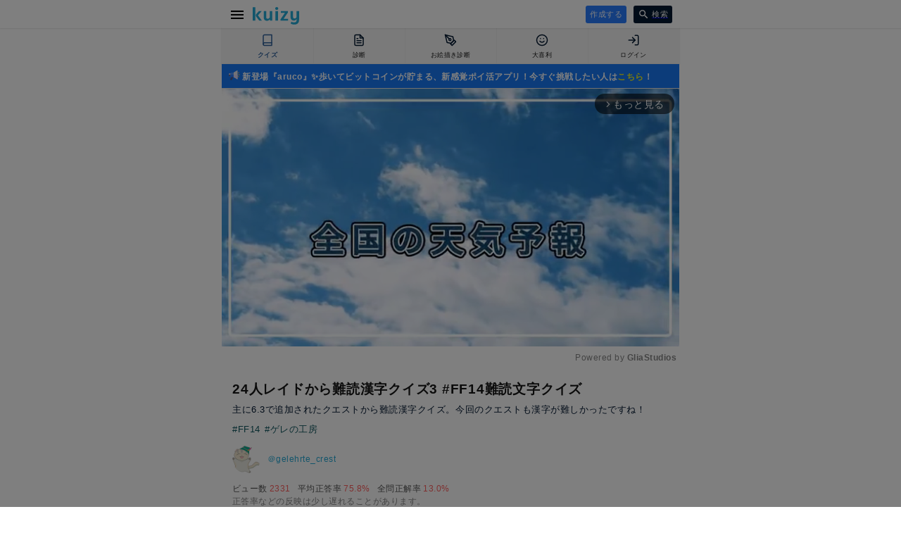

--- FILE ---
content_type: text/html; charset=utf-8
request_url: https://kuizy.net/quiz/259185
body_size: 16898
content:
<!DOCTYPE html>
<html lang="ja">
<head>
  <meta charset="UTF-8">

  <script data-ad-client="ca-pub-3379985137659977" async src="https://pagead2.googlesyndication.com/pagead/js/adsbygoogle.js"></script>

  <script async src="https://securepubads.g.doubleclick.net/tag/js/gpt.js"></script>
  <script>
    window.googletag = window.googletag || {cmd: []};
    googletag.cmd.push(function() {
      googletag.defineSlot('/9176203/1688869', [[300, 250], [336, 280]], 'div-gpt-ad-1581646702553-0').defineSizeMapping(googletag.sizeMapping().addSize([360, 0], [336, 280]).addSize([320, 0], [300, 250]).build()).addService(googletag.pubads());
      googletag.defineSlot('/9176203/1688870', [[320, 50], [320, 100]], 'div-gpt-ad-1581646740563-0').addService(googletag.pubads());
      googletag.defineSlot('/9176203/1688871', [[320, 50], [320, 100]], 'div-gpt-ad-1581646782375-0').addService(googletag.pubads());
      googletag.defineSlot('/9176203/1688872', [[320, 100], [320, 50]], 'div-gpt-ad-1581646818348-0').addService(googletag.pubads());
      googletag.defineSlot('/9176203/1688873', [[320, 100], [320, 50]], 'div-gpt-ad-1581646859416-0').addService(googletag.pubads());
      googletag.defineSlot('/9176203/1688874', [[336, 280], [300, 250]], 'div-gpt-ad-1581646899435-0').defineSizeMapping(googletag.sizeMapping().addSize([360, 0], [336, 280]).addSize([320, 0], [300, 250]).build()).addService(googletag.pubads());
      googletag.defineSlot('/9176203/1688875', [[336, 280], [300, 250]], 'div-gpt-ad-1581646935003-0').defineSizeMapping(googletag.sizeMapping().addSize([360, 0], [336, 280]).addSize([320, 0], [300, 250]).build()).addService(googletag.pubads());
      googletag.pubads().enableSingleRequest();
      googletag.pubads().collapseEmptyDivs();
      googletag.enableServices();
    });
  </script>
  
  
    
<script src="https://works.gsspcln.jp/w/ad_format/deliveryRestrict.js"></script>
<script>
  (function (window, document) {
    var SS_NAME_FLAG = "instFlag";
    var RESTRICT_PAGE = [
      "/",
      "/create",
      "/edit",
      "/prepare",
    ];
    var referrer = document.referrer;
    var isRestrictPage = RESTRICT_PAGE.indexOf(location.pathname) >= 0;
    var isReferrerSameHost = referrer.indexOf(location.host) >= 0;
    var customKeyValue = function () {
      var KEY_VALUE_FIRST_DISPLAY_ADSOURSE = "true";
      var KEY_VALUE_NOT_FIRST_DISPLAY_ADSOURSE = "";

      if (isReferrerSameHost) {
        return KEY_VALUE_NOT_FIRST_DISPLAY_ADSOURSE;
      } else {
        return KEY_VALUE_FIRST_DISPLAY_ADSOURSE;
      }
    };

    function isInterstitialRestricted() {
      return window.isAdxInstJustShown() || isRestrictPage;
    }

    window.addEventListener("DOMContentLoaded", function () {
      var searchBtn = document.querySelector(".search-container > form button");
      if (searchBtn) {
        searchBtn.addEventListener("click", function () {
          sessionStorage.setItem(SS_NAME_FLAG, true);
        });
      }
    }, false);
    
    var hasSearchInstJustShown = sessionStorage.getItem(SS_NAME_FLAG);
    if ((window.isAdxInstJustShown && window.isAdxInstJustShown()) || hasSearchInstJustShown) {
      if (hasSearchInstJustShown) sessionStorage.removeItem(SS_NAME_FLAG);
      return;
    }
    if (!isInterstitialRestricted()) {
      window.geparams = {
        custom: {
          firstDisplayDeliveryAdsourse: customKeyValue(),
        }
      };
      showGnInst();
    }

    function showGnInst() {
      if (window.isMobile()) {
        document.write('<script type="text/javascript" src="https://js.gsspcln.jp/t/480/222/a1480222.js"></sc'+'ript>');
      } else {
        document.write('<script type="text/javascript" src="https://js.gsspcln.jp/t/503/844/a1503844.js"></sc'+'ript>');
      }
    }
  })(window, document);
</script>


  

  <meta name="viewport" content="width=device-width,initial-scale=1,maximum-scale=1,user-scalable=0">
  <meta http-equiv="X-UA-Compatible" content="ie=edge">
  <meta name="format-detection" content="telephone=no">

  <meta name="twitter:site" content="@kuizy_net" />
  <meta property="fb:app_id" content="246109506108774" />

  <meta name="twitter:card" content="summary_large_image">

  <link rel="icon" href="https://w.kuizy.net/static/img/iconv2/favicon.ico">
<link rel="apple-touch-icon" sizes="57x57" href="https://w.kuizy.net/static/img/iconv2/apple-icon-57x57.png">
<link rel="apple-touch-icon" sizes="60x60" href="https://w.kuizy.net/static/img/iconv2/apple-icon-60x60.png">
<link rel="apple-touch-icon" sizes="72x72" href="https://w.kuizy.net/static/img/iconv2/apple-icon-72x72.png">
<link rel="apple-touch-icon" sizes="76x76" href="https://w.kuizy.net/static/img/iconv2/apple-icon-76x76.png">
<link rel="apple-touch-icon" sizes="114x114" href="https://w.kuizy.net/static/img/iconv2/apple-icon-114x114.png">
<link rel="apple-touch-icon" sizes="120x120" href="https://w.kuizy.net/static/img/iconv2/apple-icon-120x120.png">
<link rel="apple-touch-icon" sizes="144x144" href="https://w.kuizy.net/static/img/iconv2/apple-icon-144x144.png">
<link rel="apple-touch-icon" sizes="152x152" href="https://w.kuizy.net/static/img/iconv2/apple-icon-152x152.png">
<link rel="apple-touch-icon" sizes="180x180" href="https://w.kuizy.net/static/img/iconv2/apple-icon-180x180.png">
<link rel="icon" type="image/png" sizes="192x192"  href="https://w.kuizy.net/static/img/iconv2/android-icon-192x192.png">
<link rel="icon" type="image/png" sizes="32x32" href="https://w.kuizy.net/static/img/iconv2/favicon-32x32.png">
<link rel="icon" type="image/png" sizes="96x96" href="https://w.kuizy.net/static/img/iconv2/favicon-96x96.png">
<link rel="icon" type="image/png" sizes="16x16" href="https://w.kuizy.net/static/img/iconv2/favicon-16x16.png">
<meta name="theme-color" content="#ffffff">

  <link rel="stylesheet" href="//w.kuizy.net/static/css/base20230802.css" />

  <!-- Google tag (gtag.js) -->
  <script async src="https://www.googletagmanager.com/gtag/js?id=G-4W6PHHBVT1"></script>
  <script>
    window.dataLayer = window.dataLayer || [];
    function gtag(){dataLayer.push(arguments);}
    gtag('js', new Date());
    gtag('config', 'G-4W6PHHBVT1');
  </script>

  

<title>24人レイドから難読漢字クイズ3 #FF14難読文字クイズ #FF14 #ゲレの工房</title>
<meta name="title" content="24人レイドから難読漢字クイズ3 #FF14難読文字クイズ #FF14 #ゲレの工房" />
<meta property="og:title" content="24人レイドから難読漢字クイズ3 #FF14難読文字クイズ #FF14 #ゲレの工房" />
<meta name="twitter:title" content="24人レイドから難読漢字クイズ3 #FF14難読文字クイズ #FF14 #ゲレの工房" />
<meta name="twitter:description" content="主に6.3で追加されたクエストから難読漢字クイズ。今回のクエストも漢字が難しかったですね！" />
<meta name="description" content="主に6.3で追加されたクエストから難読漢字クイズ。今回のクエストも漢字が難しかったですね！" >
<meta property="og:type" content="article"/>
<meta property="og:description" content="主に6.3で追加されたクエストから難読漢字クイズ。今回のクエストも漢字が難しかったですね！" />
<meta property="og:url" content="https://kuizy.net/quiz/259185" />
<meta name="twitter:image" content="https://w.kuizy.net/image/84b554521192173ecee20e95d4df3650.jpg" />
<meta property="og:image" content="https://w.kuizy.net/image/84b554521192173ecee20e95d4df3650.jpg" />
<meta property="og:image:width" content="630" />
<meta property="og:image:height" content="327" />

<link rel="stylesheet" href="https://w.kuizy.net/static/css/quiz20220803.css" />

<!-- Geniee Wrapper Head Tag -->
<script>
  window.gnshbrequest = window.gnshbrequest || {cmd:[]};
  window.gnshbrequest.cmd.push(function(){
    window.gnshbrequest.forceInternalRequest();
  });
</script>
<script async src="https://securepubads.g.doubleclick.net/tag/js/gpt.js"></script>
<script async src="https://cpt.geniee.jp/hb/v1/209772/343/wrapper.min.js"></script>
<!-- /Geniee Wrapper Head Tag -->


<script type="application/ld+json">
{
    "@context": "https://schema.org",
    "@type": "Article",
    "mainEntityOfPage": {
      "@type": "WebPage",
      "@id": "https://google.com/article"
    },
    "headline": "24人レイドから難読漢字クイズ3 #FF14難読文字クイズ",
    "image": [
      "https://w.kuizy.net/image/84b554521192173ecee20e95d4df3650.jpg"
      ],
    "datePublished": "Wed, 25 Jan 2023 13:22:54 GMT",
    "dateModified": "Wed, 25 Jan 2023 13:22:54 GMT",
    "author": {
      "@type": "Person",
      "name": "ゲレの工房"
    },
    "publisher": {
      "@type": "Organization",
      "name": "Kuizy",
      "logo": {
        "@type": "ImageObject",
        "url": "https://w.kuizy.net/static/img/logo.png"
      }
    }
}
</script>



<script src="https://w.kuizy.net/static/js/infinite-scroll.pkgd.min.js" defer></script>
<script src="https://w.kuizy.net/static/js/masonry.pkgd.min.js" defer></script>
<script src="https://w.kuizy.net/static/js/imagesloaded.pkgd.min.js" defer></script>


</head>

<body>

  <header id="header" style="z-index: 999999999;">
    <div class="content-wrapper">
      <a href="javascript:void(0);" id="open-menu" class="open-menu">
          <svg xmlns="http://www.w3.org/2000/svg" width="24" height="24" viewBox="0 0 24 24"><path d="M0 0h24v24H0z" fill="none"/><path d="M3 18h18v-2H3v2zm0-5h18v-2H3v2zm0-7v2h18V6H3z"/></svg>
      </a>

      <h4><a href="/">
<svg width="228px" height="86px" viewBox="0 0 228 86" version="1.1" xmlns="http://www.w3.org/2000/svg" xmlns:xlink="http://www.w3.org/1999/xlink">
    <desc>Kuizy</desc>
    <defs></defs>
    <g stroke="none" stroke-width="1" fill="none" fill-rule="evenodd">
        <path d="M45.072,66 L31.824,66 C29.4559882,62.8639843 27.2160106,59.8880141 25.104,57.072 C23.2479907,54.6399878 21.4080091,52.1920123 19.584,49.728 C17.7599909,47.2639877 16.3360051,45.2960074 15.312,43.824 L15.312,36.912 L30.864,19.632 L44.592,19.632 L25.776,40.368 L45.072,66 Z M12.624,66 L0.336,66 L0.336,0.816 L12.624,0.816 L12.624,66 Z M83.616,19.632 L95.904,19.632 L95.904,66 L84.96,66 L83.616,59.952 C83.0399971,60.8480045 82.3040045,61.7119958 81.408,62.544 C80.5119955,63.3760042 79.4880058,64.1439965 78.336,64.848 C77.1839942,65.5520035 75.9360067,66.1119979 74.592,66.528 C73.2479933,66.9440021 71.8080077,67.152 70.272,67.152 C65.1519744,67.152 61.1840141,65.6800147 58.368,62.736 C55.5519859,59.7919853 54.144,55.4080291 54.144,49.584 L54.144,19.632 L66.432,19.632 L66.432,49.2 C66.432,52.1440147 67.0239941,54.2399938 68.208,55.488 C69.3920059,56.7360062 71.1999878,57.36 73.632,57.36 C75.6800102,57.36 77.5359917,56.7520061 79.2,55.536 C80.8640083,54.3199939 82.3359936,52.8800083 83.616,51.216 L83.616,19.632 Z M124.056,66 L111.768,66 L111.768,19.632 L124.056,19.632 L124.056,66 Z M117.912,0.144 C120.280012,0.144 122.103994,0.83199312 123.384,2.208 C124.664006,3.58400688 125.304,5.19999072 125.304,7.056 C125.304,8.91200928 124.664006,10.5279931 123.384,11.904 C122.103994,13.2800069 120.280012,13.968 117.912,13.968 C115.543988,13.968 113.720006,13.2800069 112.44,11.904 C111.159994,10.5279931 110.52,8.91200928 110.52,7.056 C110.52,5.19999072 111.159994,3.58400688 112.44,2.208 C113.720006,0.83199312 115.543988,0.144 117.912,0.144 Z M136.848,59.664 L158.16,28.272 L138.576,28.272 L138.576,19.632 L173.136,19.632 L173.136,25.968 L151.824,57.36 L173.904,57.36 L173.904,66 L136.848,66 L136.848,59.664 Z M215.496,58.8 C214.919997,59.6960045 214.168005,60.5599958 213.24,61.392 C212.311995,62.2240042 211.272006,62.9919965 210.12,63.696 C208.967994,64.4000035 207.704007,64.9599979 206.328,65.376 C204.951993,65.7920021 203.496008,66 201.96,66 C196.839974,66 192.872014,64.5280147 190.056,61.584 C187.239986,58.6399853 185.832,54.2560291 185.832,48.432 L185.832,19.632 L198.12,19.632 L198.12,48.048 C198.12,50.9920147 198.711994,53.0879938 199.896,54.336 C201.080006,55.5840062 202.887988,56.208 205.32,56.208 C207.36801,56.208 209.223992,55.6000061 210.888,54.384 C212.552008,53.1679939 214.023994,51.7280083 215.304,50.064 L215.304,19.632 L227.592,19.632 L227.592,62.256 C227.592,66.4160208 227.000006,69.9679853 225.816,72.912 C224.631994,75.8560147 223.01601,78.2559907 220.968,80.112 C218.91999,81.9680093 216.488014,83.3279957 213.672,84.192 C210.855986,85.0560043 207.816016,85.488 204.552,85.488 C200.903982,85.488 197.512016,85.0720042 194.376,84.24 C191.239984,83.4079958 188.616011,82.288007 186.504,80.88 L189.576,71.376 C191.752011,72.784007 193.991988,73.7759971 196.296,74.352 C198.600012,74.9280029 200.839989,75.216 203.016,75.216 C206.98402,75.216 210.055989,74.3040091 212.232,72.48 C214.408011,70.6559909 215.496,67.440023 215.496,62.832 L215.496,58.8 Z" id="kuizy" fill="#25ABD8"></path>
    </g>
</svg></a></h4>

      <div class="header-center">
        
        
      </div>

      <div class="header-right">

        
        <a class="action-button header-right-create" href="/prepare">
          作成する
        </a>
        

        <a href="/search" class="header-right-search">
          <svg xmlns="http://www.w3.org/2000/svg" width="20" height="20" viewBox="0 0 20 20"><path d="M15.5 14h-.79l-.28-.27C15.41 12.59 16 11.11 16 9.5 16 5.91 13.09 3 9.5 3S3 5.91 3 9.5 5.91 16 9.5 16c1.61 0 3.09-.59 4.23-1.57l.27.28v.79l5 4.99L20.49 19l-4.99-5zm-6 0C7.01 14 5 11.99 5 9.5S7.01 5 9.5 5 14 7.01 14 9.5 11.99 14 9.5 14z"/><path d="M0 0h24v24H0z" fill="none"/></svg>
          <span>検索</span>
        </a>

      </div>
    </div>
  </header>
  <div class="clearfix header-spacer"></div>

  <div class="tabbar-container">

    <ul class="tabbar">
      <li>
        <a href="/quiz">
          
          <svg xmlns="http://www.w3.org/2000/svg" width="24" height="24" viewBox="0 0 24 24" fill="none" stroke="currentColor" stroke-width="2" stroke-linecap="round" stroke-linejoin="round" class="feather feather-book svg-menu-selected"><path d="M4 19.5A2.5 2.5 0 0 1 6.5 17H20"></path><path d="M6.5 2H20v20H6.5A2.5 2.5 0 0 1 4 19.5v-15A2.5 2.5 0 0 1 6.5 2z"></path></svg>
          
          <span class="tab-selected">クイズ</span>
        </a>
      </li>
      <li>
        <a href="/analysis">
          
          <svg xmlns="http://www.w3.org/2000/svg" width="24" height="24" viewBox="0 0 24 24" fill="none" stroke="currentColor" stroke-width="2" stroke-linecap="round" stroke-linejoin="round" class="feather feather-file-text "><path d="M14 2H6a2 2 0 0 0-2 2v16a2 2 0 0 0 2 2h12a2 2 0 0 0 2-2V8z"></path><polyline points="14 2 14 8 20 8"></polyline><line x1="16" y1="13" x2="8" y2="13"></line><line x1="16" y1="17" x2="8" y2="17"></line><polyline points="10 9 9 9 8 9"></polyline></svg>
          
          <span class="off">診断</span>
        </a>
      </li>
      <li>
        <a href="/sketch">
          
          <svg xmlns="http://www.w3.org/2000/svg" width="24" height="24" viewBox="0 0 24 24" fill="none" stroke="currentColor" stroke-width="2" stroke-linecap="round" stroke-linejoin="round" class="feather feather-pen-tool "><path d="M12 19l7-7 3 3-7 7-3-3z"></path><path d="M18 13l-1.5-7.5L2 2l3.5 14.5L13 18l5-5z"></path><path d="M2 2l7.586 7.586"></path><circle cx="11" cy="11" r="2"></circle></svg>
          
          <span class="off">お絵描き診断</span>
        </a>
      </li>
      <li>
        <a href="/oogiri">
          
          <svg xmlns="http://www.w3.org/2000/svg" width="24" height="24" viewBox="0 0 24 24" fill="none" stroke="currentColor" stroke-width="2" stroke-linecap="round" stroke-linejoin="round" class="feather feather-smile"><circle cx="12" cy="12" r="10"></circle><path d="M8 14s1.5 2 4 2 4-2 4-2"></path><line x1="9" y1="9" x2="9.01" y2="9"></line><line x1="15" y1="9" x2="15.01" y2="9"></line></svg>
          
          <span class="off">大喜利</span>
        </a>
      </li>
      <li>
        <a href="/me">
          
          <svg xmlns="http://www.w3.org/2000/svg" width="24" height="24" viewBox="0 0 24 24" fill="none" stroke="currentColor" stroke-width="2" stroke-linecap="round" stroke-linejoin="round" class="feather feather-log-in "><path d="M15 3h4a2 2 0 0 1 2 2v14a2 2 0 0 1-2 2h-4"></path><polyline points="10 17 15 12 10 7"></polyline><line x1="15" y1="12" x2="3" y2="12"></line></svg>
          
          <span class="off">ログイン</span>
        </a>
      </li>
    </ul>
  </div>

  
  <div
    style="border-bottom: 1px solid #e5e5e5; padding: 5px 10px; background: #1879F6; margin: 0 auto; max-width: 630px;"
  >
    
      <a style="color: white; text-decoration: none; font-size: 12px; line-height: 12px; font-weight: bold;" href="//aruco.app/download">
        <svg width="16px" height="16px" viewBox="0 0 52 52" version="1.1" style="position: relative; top: 2px;">
            <g stroke="none" stroke-width="1" fill="none" fill-rule="evenodd">
                <g transform="translate(0.000000, 3.000000)" fill-rule="nonzero">
                    <path d="M11.2137,45.7655 L6.7227,43.2468 C5.9936,42.8379 5.7394,41.9123 6.1574,41.1886 L15.2449,25.4539 L22.3533,29.4405 L13.2473,45.2073 C12.8366,45.9185 11.9301,46.1673 11.2137,45.7655 Z" fill="#4D5788"></path>
                    <g>
                        <g transform="translate(20.500000, 0.000000)">
                            <path d="M1.1454,30.674 L17.7162,40.5184 C18.7164,41.1126 19.9833,40.392 19.9833,39.2289 L19.9833,1.5447 C19.9833,0.3727 18.699,-0.3466 17.6991,0.2655 L1.1454,10.4001 L0.0713,20.3662 L1.1454,30.674 Z" fill="#E7E7EE"></path>
                            <path d="M0.0973,20.6161 L1.1453,30.674 L17.7161,40.5184 C18.7163,41.1126 19.9832,40.392 19.9832,39.2289 L19.9832,20.6161 L0.0973,20.6161 Z" fill="#DED7F9"></path>
                        </g>
                        <g transform="translate(0.000000, 13.600000)">
                            <path d="M8.9545,13.4868 L2.8487,13.4868 C1.2754,13.4868 3.55271368e-16,12.2114 3.55271368e-16,10.6381 L3.55271368e-16,2.8942 C3.55271368e-16,1.3209 1.2754,0.0455 2.8487,0.0455 L8.9545,0.0455 L8.9545,13.4868 Z" fill="#C8C3DB"></path>
                            <path d="M0,7.0161 L0,10.6381 C0,12.2114 1.2758,13.4868 2.8496,13.4868 L8.9544,13.4868 L8.9544,7.0161 L0,7.0161 Z" fill="#4D5788"></path>
                        </g>
                        <g transform="translate(7.800000, 10.300000)">
                            <path d="M13.8454,20.374 L5.1546,20.374 C2.3376,20.2032 0.054,17.9203 0.054,15.1042 L0.054,5.0282 C0.054,2.2121 2.3376,-0.0707 5.1546,0.1002 L13.8454,0.1002 L13.8454,20.374 Z" fill="#5093FB"></path>
                            <path d="M0.054,10.3161 L0.054,15.1042 C0.054,17.9203 2.3376,20.2031 5.1546,20.374 L13.8454,20.374 L13.8454,10.3161 L0.054,10.3161 Z" fill="#287DFF"></path>
                        </g>
                    </g>
                </g>
                <g transform="translate(42.000000, 11.000000)" fill-rule="nonzero">
                    <path d="M4.572,24.0291 C4.188,24.0291 3.804,23.8826 3.511,23.5897 L0.4841,20.5638 C-0.1019,19.9781 -0.1019,19.0283 0.4841,18.4425 C1.07,17.8568 2.0202,17.8568 2.6061,18.4425 L5.633,21.4684 C6.219,22.0541 6.219,23.0039 5.633,23.5897 C5.34,23.8826 4.956,24.0291 4.572,24.0291 Z" fill="#F3BD52"></path>
                    <path d="M1.545,6.0291 C1.1609,6.0291 0.777,5.8827 0.484,5.5898 C-0.102,5.0041 -0.102,4.0543 0.484,3.4685 L3.5109,0.4426 C4.0969,-0.1432 5.0469,-0.1432 5.6329,0.4426 C6.2188,1.0283 6.2188,1.9782 5.6329,2.5639 L2.606,5.5898 C2.3131,5.8826 1.929,6.0291 1.545,6.0291 L1.545,6.0291 Z" fill="#F3BD52"></path>
                    <g transform="translate(1.400000, 10.500000)">
                        <path d="M5.7995,3.0161 L1.5188,3.0161 C0.6901,3.0161 0.0183,2.3445 0.0183,1.5161 C0.0183,0.6877 0.6901,0.0161 1.5188,0.0161 L5.7995,0.0161 C6.6282,0.0161 7.3,0.6877 7.3,1.5161 C7.3,2.3445 6.6282,3.0161 5.7995,3.0161 Z" fill="#F3BD52"></path>
                        <path d="M1.5188,3.0161 L5.7995,3.0161 C6.6282,3.0161 7.3,2.3445 7.3,1.5161 L0.0183,1.5161 C0.0183,2.3445 0.6901,3.0161 1.5188,3.0161 Z" fill="#F3BD52"></path>
                    </g>
                </g>
            </g>
        </svg>
        新登場『aruco』✨歩いてビットコインが貯まる、新感覚ポイ活アプリ！今すぐ挑戦したい人は<span style="color:#F6F518">こちら</span>！
      </a>
    
  </div>

  
  
  <div class="container-wrapper">

    
      <div class="pc-fixed-banner-left">
        <div class="pc-fixed-banner-inner">
          <!-- Geniee Wrapper Body Tag 1547136 -->
          <div data-cptid="1547136" style="display: block;">
            <script>
              window.gnshbrequest.cmd.push(function() {
                window.gnshbrequest.applyPassback("1547136", "[data-cptid='1547136']");
              });
            </script>
          </div>
          <!-- /Geniee Wrapper Body Tag 1547136 -->
        </div>
      </div>
    

    <div class="container content-wrapper">
      


<!-- Geniee Wrapper Body Tag 1583863 -->
<div data-cptid="1583863" style="display: block;">
  <script>
    window.gnshbrequest.cmd.push(function() {
      window.gnshbrequest.applyPassback("1583863", "[data-cptid='1583863']");
    });
  </script>
  </div>
  <!-- /Geniee Wrapper Body Tag 1583863 -->


<!-- Geniee Body Tag 1543454 -->
<div data-cptid="1543454" style="display: block;">
  <script>
    window.gnshbrequest.cmd.push(function() {
      window.gnshbrequest.applyThirdPartyTag("1543454", "[data-cptid='1543454']");
    });
  </script>
  </div>
  <!-- /Geniee Body Tag 1543454 -->


<h1 class="quiz-title box-container">24人レイドから難読漢字クイズ3 #FF14難読文字クイズ</h1>



  <div class="quiz-keywords">
      <p>主に6.3で追加されたクエストから難読漢字クイズ。今回のクエストも漢字が難しかったですね！</p>
  </div>




  <div class="quiz-keywords">
    
      <p><a href="/search?query=FF14">#FF14</a></p>
    
      <p><a href="/search?query=ゲレの工房">#ゲレの工房</a></p>
    
  </div>





  <div class="user box-container">
    <a href="/user/gelehrte_crest" class="user-image">
        <img class="lazy" src="https://w.kuizy.net/static/img/default_avator.jpg" data-original="https://pbs.twimg.com/profile_images/1686745412516917249/rLOthtFD_400x400.jpg" alt="gelehrte_crest">
    </a>
    <div>
      <p><a href="/user/gelehrte_crest" class="user-other">＠gelehrte_crest</a></p>
      
    </div>
  </div>







  
    <p class="user-score">ビュー数<span class="user-score-number">2331</span>平均正答率<span class="user-score-number">75.8%</span>全問正解率<span class="user-score-number">13.0%</span></p>
    <p class="user-score-caution">正答率などの反映は少し遅れることがあります。</p>
  




  <div id="shareIconsTop" class="sharedItems box-container"></div>
  
  <div class="quiz-top" style="text-align: center; display: flex; justify-content: center;">

    
      <div class="mobile-ad">
        <!-- Kuizy - quiz -->
        <ins class="adsbygoogle"
            style="display:block"
            data-ad-client="ca-pub-3379985137659977"
            data-ad-slot="1747167841"
            data-ad-format="auto"
            data-full-width-responsive="true"></ins>
        <script>
        (adsbygoogle = window.adsbygoogle || []).push({});
        </script>
      </div>
    

  </div>




  <section class="quiz box-container">
    <h2>1. 威容　　</h2>

    
      <div class="quiz-image-container">
        <img class="quiz-image" src="https://w.kuizy.net/image/4f0a29a2bb2c47c2b53e34ce79525e3b.jpg" alt="">
        
      </div>
    

    <ul id="ql-0" class="">
      
        
          <li id="0-0-0">いえい</li>
        
          <li id="0-1-1">いよう</li>
        
          <li id="0-0-2">いふう</li>
        
      
    </ul>

    <div class="quiz-result" id="0-d" style="display: none;">
      <p class="quiz-result-title"></p>
      <p class="quiz-result-description">いよう：威容：いかめしく、厳かな姿。重々しく立派な姿。</p>
    </div>

  </section>

  

    

  


  <section class="quiz box-container">
    <h2>2. 疾風勁草</h2>

    
      <div class="quiz-image-container">
        <img class="quiz-image" src="https://w.kuizy.net/image/7ae5051eeaed87e22a8d59050d708ed3.jpg" alt="">
        
      </div>
    

    <ul id="ql-1" class="">
      
        
          <li id="1-1-0">しっぷうけいそう</li>
        
          <li id="1-0-1">しっぷうかいそう</li>
        
          <li id="1-0-2">しっぷうこうそう</li>
        
      
    </ul>

    <div class="quiz-result" id="1-d" style="display: none;">
      <p class="quiz-result-title"></p>
      <p class="quiz-result-description">しっぷうけいそう：疾風勁草：逆境や不運に見舞われた時にこそ、その人の真の強さがわかるというたとえ。</p>
    </div>

  </section>

  

    

  


  <section class="quiz box-container">
    <h2>3. 徒に　　</h2>

    
      <div class="quiz-image-container">
        <img class="quiz-image" src="https://w.kuizy.net/image/964e62db10ec80577b68b02fa8d1e698.jpg" alt="">
        
      </div>
    

    <ul id="ql-2" class="">
      
        
          <li id="2-0-0">やたらに</li>
        
          <li id="2-0-1">ひたすらに</li>
        
          <li id="2-1-2">いたずらに</li>
        
      
    </ul>

    <div class="quiz-result" id="2-d" style="display: none;">
      <p class="quiz-result-title"></p>
      <p class="quiz-result-description">いたずらに：徒に：何ら目的、理由、原因などがないのに、物事をしたり、また、状態が進行したりするさまが甚だしいさまを表わす語。</p>
    </div>

  </section>

  

    

  


  <section class="quiz box-container">
    <h2>4. 判じようぞ</h2>

    
      <div class="quiz-image-container">
        <img class="quiz-image" src="https://w.kuizy.net/image/baf79ba0e2e1c52c8098504360453f1d.jpg" alt="">
        
      </div>
    

    <ul id="ql-3" class="">
      
        
          <li id="3-0-0">ばんじようぞ</li>
        
          <li id="3-1-1">はんじようぞ</li>
        
          <li id="3-0-2">あんじようぞ</li>
        
      
    </ul>

    <div class="quiz-result" id="3-d" style="display: none;">
      <p class="quiz-result-title"></p>
      <p class="quiz-result-description">はんじる：判じる：優劣・可否などを判定する。 見わける。 判断する。</p>
    </div>

  </section>

  

    
      <!-- Kuizy - quiz -->
      <ins class="adsbygoogle"
          style="display:block"
          data-ad-client="ca-pub-3379985137659977"
          data-ad-slot="1747167841"
          data-ad-format="auto"
          data-full-width-responsive="true"></ins>
      <script>
      (adsbygoogle = window.adsbygoogle || []).push({});
      </script>

    

  


  <section class="quiz box-container">
    <h2>5. 迸り　　</h2>

    
      <div class="quiz-image-container">
        <img class="quiz-image" src="https://w.kuizy.net/image/642f02e121c56866c1bc223359394f6e.jpg" alt="">
        
      </div>
    

    <ul id="ql-4" class="">
      
        
          <li id="4-1-0">ほとばしり</li>
        
          <li id="4-0-1">たぎり</li>
        
          <li id="4-0-2">はしり</li>
        
      
    </ul>

    <div class="quiz-result" id="4-d" style="display: none;">
      <p class="quiz-result-title"></p>
      <p class="quiz-result-description">ほとばしる：迸る：何かが勢いを持って飛び散るような、流れ出ていくような動作や、そのさま。</p>
    </div>

  </section>

  

    

  


  <section class="quiz box-container">
    <h2>6. ハルオーネの射目</h2>

    
      <div class="quiz-image-container">
        <img class="quiz-image" src="https://w.kuizy.net/image/c668d1e238b5131b72c4122564d6f06f.jpg" alt="">
        
      </div>
    

    <ul id="ql-5" class="">
      
        
          <li id="5-1-0">ハルオーネのいめ</li>
        
          <li id="5-0-1">ハルオーネのしゃめ</li>
        
          <li id="5-0-2">ハルオーネのせきめ</li>
        
      
    </ul>

    <div class="quiz-result" id="5-d" style="display: none;">
      <p class="quiz-result-title"></p>
      <p class="quiz-result-description">いめ：射目：狩りで獲物を待ちぶせて射るために、身を隠しておく所。</p>
    </div>

  </section>

  

    

  


  <section class="quiz box-container">
    <h2>7. 沃土　　</h2>

    
      <div class="quiz-image-container">
        <img class="quiz-image" src="https://w.kuizy.net/image/2ff37eadd55ff749d1de65db44326917.jpg" alt="">
        
      </div>
    

    <ul id="ql-6" class="">
      
        
          <li id="6-0-0">ようど</li>
        
          <li id="6-0-1">はんど</li>
        
          <li id="6-1-2">よくど</li>
        
      
    </ul>

    <div class="quiz-result" id="6-d" style="display: none;">
      <p class="quiz-result-title"></p>
      <p class="quiz-result-description">よくど：沃土：地味が豊かな土地・土壌。</p>
    </div>

  </section>

  

    
      <!-- Kuizy - quiz -->
      <ins class="adsbygoogle"
          style="display:block"
          data-ad-client="ca-pub-3379985137659977"
          data-ad-slot="1747167841"
          data-ad-format="auto"
          data-full-width-responsive="true"></ins>
      <script>
      (adsbygoogle = window.adsbygoogle || []).push({});
      </script>

    

  


  <section class="quiz box-container">
    <h2>8. 不壊　　</h2>

    
      <div class="quiz-image-container">
        <img class="quiz-image" src="https://w.kuizy.net/image/704b9fbba648271e4a3f84c9776db096.jpg" alt="">
        
      </div>
    

    <ul id="ql-7" class="">
      
        
          <li id="7-1-0">ふえ</li>
        
          <li id="7-0-1">ふき</li>
        
          <li id="7-0-2">ふく</li>
        
      
    </ul>

    <div class="quiz-result" id="7-d" style="display: none;">
      <p class="quiz-result-title"></p>
      <p class="quiz-result-description">ふえ：不壊：こわれないこと。堅固。</p>
    </div>

  </section>

  

    

  


  <section class="quiz box-container">
    <h2>9. 鉱　　　</h2>

    
      <div class="quiz-image-container">
        <img class="quiz-image" src="https://w.kuizy.net/image/e6a211a46cf51083441531aab27f3148.jpg" alt="">
        
      </div>
    

    <ul id="ql-8" class="">
      
        
          <li id="8-1-0">あらがね</li>
        
          <li id="8-0-1">まとめ</li>
        
          <li id="8-0-2">だま</li>
        
      
    </ul>

    <div class="quiz-result" id="8-d" style="display: none;">
      <p class="quiz-result-title"></p>
      <p class="quiz-result-description">あらがね：鉱・粗金：山から掘り出したままの精錬していない金属。</p>
    </div>

  </section>

  

    

  


  <section class="quiz box-container">
    <h2>10. 萌し　　</h2>

    
      <div class="quiz-image-container">
        <img class="quiz-image" src="https://w.kuizy.net/image/97b7c193a0b9d1ece3d5c88fdb4c3576.jpg" alt="">
        
      </div>
    

    <ul id="ql-9" class="">
      
        
          <li id="9-1-0">きざし</li>
        
          <li id="9-0-1">もし</li>
        
          <li id="9-0-2">あらわし</li>
        
      
    </ul>

    <div class="quiz-result" id="9-d" style="display: none;">
      <p class="quiz-result-title"></p>
      <p class="quiz-result-description">きざし：萌し：芽ばえ。 物事が起ころうとするしるし。 前兆。</p>
    </div>

  </section>

  

    

  







<section class="result box-container" id="result" style="display: none;">
  <h2>24人レイドから難読漢字クイズ3 #FF14難読文字クイズ</h2>
  <div class="result-container">
    
      <p class="result-score-container"><span class="result-score" id="result-score">0</span> / 10点</p>
    
    <p class="result-title" id="result-title"></p>
    <p class="result-body" id="result-body"></p>

    
      <p class="your-score">あなたの正答率は<span class="your-percentage" id="yourPercentage">86.4%</span>で、平均の<span class="your-average-score">75.8%</span><span id="yourSentence">よりも上です！</span></p>
    

    <div class="result-share"></div>

    <div class="result-copy">
      <p class="result-copy-text">コピペテキスト</p>
      <textarea id="resultCopy"></textarea>
      <p onclick="copyResult()" class="result-copy-action">テキストをコピー</p>
    </div>

    <p class="result-again" onclick="location.href = '/quiz/259185'">クイズをやり直す</p>

  </div>
</section>



  <p class="other-items-title other-items-title-ref box-container recommend-title">都道府県のご当地クイズ</p>

  <div class="recommend-container recommend-container-red">

  

    <div class="prefecture-list ">
      
        <a href="/prefecture#北海道・東北" class="">
          北海道・東北
        </a>
      
        <a href="/prefecture#関東" class="">
          関東
        </a>
      
        <a href="/prefecture#中部" class="">
          中部
        </a>
      
        <a href="/prefecture#近畿" class="">
          近畿
        </a>
      
        <a href="/prefecture#中国" class="">
          中国
        </a>
      
        <a href="/prefecture#四国" class="">
          四国
        </a>
      
        <a href="/prefecture#九州・沖縄" class="">
          九州・沖縄
        </a>
      
    </div>
  </div>

  
    <div class="create-recommend">
      <p>あなたもクイズを作ってみませんか？</p>
      <a href="/prepare">クイズを作る</a>
    </div>
  



<p class="other-items-title other-items-title-blue box-container">人気急上昇中</p>

  <article class="content-list-item">
    <a href="/analysis/29972">
      
        <img src="https://w.kuizy.net/image/e67595a175b39a8e218e781866bd89cc.jpg" alt="カラクタHO診断">
      
      <div class="content-list-item-info">
        <p class="content-list-item-info-label analysis-color">診断</p>
        <h2 class="content-list-item-info-title">カラクタHO診断</h2>
      </div>
    </a>
  </article>

  <article class="content-list-item">
    <a href="/sketch/27160">
      
        <img src="https://w.kuizy.net/image/96b3c4bd28e7d248017b42d246f10ff0.jpg" alt="「あ」と書いて分かるぶりっ子度診断">
      
      <div class="content-list-item-info">
        <p class="content-list-item-info-label sketch-color">お絵描き診断</p>
        <h2 class="content-list-item-info-title">「あ」と書いて分かるぶりっ子度診断</h2>
      </div>
    </a>
  </article>

  <article class="content-list-item">
    <a href="/sketch/22210">
      
        <img src="https://w.kuizy.net/image/55aa9b20945bb42f25392caea484ca00.jpg" alt="撃つ場所で診断">
      
      <div class="content-list-item-info">
        <p class="content-list-item-info-label sketch-color">お絵描き診断</p>
        <h2 class="content-list-item-info-title">撃つ場所で診断</h2>
      </div>
    </a>
  </article>

  <article class="content-list-item">
    <a href="/sketch/18275">
      
        <img src="https://w.kuizy.net/thumbnail/33d92b6f158b55ad3ad64032bf75430c.jpg" alt="「私」と描いてわかる女子力診断">
      
      <div class="content-list-item-info">
        <p class="content-list-item-info-label sketch-color">お絵描き診断</p>
        <h2 class="content-list-item-info-title">「私」と描いてわかる女子力診断</h2>
      </div>
    </a>
  </article>

  <article class="content-list-item">
    <a href="/sketch/3522">
      
        <img class="lazy" src="https://w.kuizy.net/static/img/default_thumbnail.jpg" data-original="https://w.kuizy.net/thumbnail/63d6147a29aca57f920ef2112739f107.jpg" alt="目を描いてわかるサイコパス度">
      
      <div class="content-list-item-info">
        <p class="content-list-item-info-label sketch-color">お絵描き診断</p>
        <h2 class="content-list-item-info-title">目を描いてわかるサイコパス度</h2>
      </div>
    </a>
  </article>

<div class="similar-items box-container">
  <div class="recommend-more-container">
    <a class="recommend-more" href="/">もっと見る</a>
  </div>
</div>

<div id="moreLoadingApp" style="display: none;">

  <div v-if="prefectureQuizList.length > 0">

    <p class="other-items-title other-items-title-green box-container">同じ都道府県のクイズ</p>

    <article v-for="quiz in prefectureQuizList" class="content-list-item">
      <a :href="'/quiz/' + quiz.id">
        <div class="content-list-item-image">
          <img v-lazy="quiz.quiz_image_path || quiz.image_path || quiz.default_image_path || 'https://w.kuizy.net/static/default_thumbnail.png'" :alt="[[ quiz.title ]]">
        </div>
        <div class="content-list-item-info">
          <p v-if="quiz.content_ja" :class="'content-list-item-info-label ' + quiz.content + '-color'">[[ quiz.content_ja ]]</p>
          <p class="content-list-item-info-title">[[ quiz.title ]]</p>
        </div>
      </a>
    </article>

    <div class="recommend-more-container recommend-more-right-margin">
      <a class="recommend-more" href="/prefecture/">同じ都道府県のクイズをもっと見る</a>
    </div>

  </div>

  <div v-if="tagQuizList.length > 0">

    <p class="other-items-title other-items-title-red box-container">似ているクイズに挑戦する！</p>
    <section class="similar-items box-container">
      <div v-for="quiz in tagQuizList" class="similar-item">
        <a :href="[[ '/quiz/' + quiz.id ]]">
          <img v-lazy="quiz.quiz_image_path || quiz.image_path || quiz.default_image_path || 'https://w.kuizy.net/static/default_thumbnail.png'" :alt="[[ quiz.title ]]" >
          <p>[[ quiz.title ]]</p>
        </a>
      </div>

      <div class="recommend-more-container">
        <a class="recommend-more" href="/tag/">同じカテゴリのクイズをもっと見る</a>
      </div>
      
      <!-- Kuizy - series -->
      <Adsense
          data-ad-client="ca-pub-3379985137659977"
          data-ad-slot="9102766224"
          style="text-align: center;">
      </Adsense>

    </section>

  </div>

  
    <p class="other-items-title other-items-title-orange box-container">同じ作者のクイズ</p>
    
      <article class="similar-items box-container">
        <div class="similar-item">
          <a href="/quiz/268920">
            <img class="lazy" src="https://w.kuizy.net/static/img/default_thumbnail.jpg" data-original='https://w.kuizy.net/image/1e05e62cbc868643e6359a004c74965b.jpg' alt="FF14難読文字クイズ零式" >
            <p>FF14難読文字クイズ零式</p>
          </a>
        </div>
      </article>
    
      <article class="similar-items box-container">
        <div class="similar-item">
          <a href="/quiz/268776">
            <img class="lazy" src="https://w.kuizy.net/static/img/default_thumbnail.jpg" data-original='https://w.kuizy.net/image/734ac99c5c980822c2248469ce178483.jpg' alt="極FF14難読文字クイズ" >
            <p>極FF14難読文字クイズ</p>
          </a>
        </div>
      </article>
    
      <article class="similar-items box-container">
        <div class="similar-item">
          <a href="/quiz/268691">
            <img class="lazy" src="https://w.kuizy.net/static/img/default_thumbnail.jpg" data-original='https://w.kuizy.net/image/af860f17555f5b929c29842f1c6131c6.jpg' alt="FF14難読文字クイズ" >
            <p>FF14難読文字クイズ</p>
          </a>
        </div>
      </article>
    
      <article class="similar-items box-container">
        <div class="similar-item">
          <a href="/quiz/264672">
            <img class="lazy" src="https://w.kuizy.net/static/img/default_thumbnail.jpg" data-original='https://w.kuizy.net/image/a056006e9c8c0a328dcd6d6b8dfd63b5.jpg' alt="極FF14難読文字クイズ" >
            <p>極FF14難読文字クイズ</p>
          </a>
        </div>
      </article>
    
      <article class="similar-items box-container">
        <div class="similar-item">
          <a href="/quiz/264069">
            <img class="lazy" src="https://w.kuizy.net/static/img/default_thumbnail.jpg" data-original='https://w.kuizy.net/image/f83ae0e8dcc6c6daa6b41f1b13f92a22.jpg' alt="FF14難読文字クイズ零式" >
            <p>FF14難読文字クイズ零式</p>
          </a>
        </div>
      </article>
    
      <article class="similar-items box-container">
        <div class="similar-item">
          <a href="/quiz/263969">
            <img class="lazy" src="https://w.kuizy.net/static/img/default_thumbnail.jpg" data-original='https://w.kuizy.net/image/cf3b502be00edd4302963a86096db35e.jpg' alt="FF14難読文字クイズ" >
            <p>FF14難読文字クイズ</p>
          </a>
        </div>
      </article>
    
  


  <div v-if="trendSketchList.length > 0">

    <p class="other-items-title other-items-title-blue box-container">おすすめのお絵描き診断</p>

    <article v-for="quiz in trendSketchList" class="content-list-item">
      <a :href="'/quiz/' + quiz.id">
        <div class="content-list-item-image">
          <img v-lazy="quiz.quiz_image_path || quiz.image_path || quiz.default_image_path || 'https://w.kuizy.net/static/default_thumbnail.png'" :alt="[[ quiz.title ]]">
        </div>
        <div class="content-list-item-info">
          <p :class="'content-list-item-info-label ' + quiz.content + '-color'">[[ quiz.content_ja ]]</p>
          <p class="content-list-item-info-title">[[ quiz.title ]]</p>
        </div>
      </a>
    </article>

    <div class="recommend-more-container recommend-more-right-margin">
      <a class="recommend-more" href="/sketch">お絵かき診断をもっと見る</a>
    </div>
  </div>

  <!-- Kuizy - quiz -->
  <Adsense
      data-ad-client="ca-pub-3379985137659977"
      data-ad-slot="1747167841"
      style="text-align: center;">
  </Adsense>

  

  

    <!-- Kuizy - series -->
    <Adsense
        data-ad-client="ca-pub-3379985137659977"
        data-ad-slot="9102766224"
        style="text-align: center;">
    </Adsense>

    <ul class="tags-container">
      <li class="tags-container_title"><p class="other-items-title other-items-title-orange box-container">人気のカテゴリ一覧</p></li>
      <li><a class="tag" href="/tag/common">一般常識</a></li>
      <li><a class="tag" href="/tag/trend">時代の流行</a></li>
      <li><a class="tag" href="/tag/map">地図シルエット</a></li>
      <li><a class="tag" href="/tag/flag">国旗</a></li>
      <li><a class="tag" href="/tag/game">ゲーム</a></li>
      <li><a class="tag" href="/tag/cartoon">漫画アニメ</a></li>
      <li><a class="tag" href="/tag/entertainment">芸能</a></li>
      <li><a class="tag" href="/tag/johnnys">ジャニーズ</a></li>
      <li><a class="tag" href="/tag/animals">動物</a></li>
      <li><a class="tag" href="/tag/train">鉄道</a></li>
      <li><a class="tag" href="/tag/bus">バス</a></li>
      <li><a class="tag" href="/tag/animals">英語</a></li>
      <li><a class="tag" href="/tag/kanji">漢字</a></li>
      <li><a class="tag" href="/tag/math">数学</a></li>
      <li><a class="tag" href="/tag/science">物理化学生物</a></li>
      <li><a class="tag" href="/tag/history">歴史</a></li>
      <li><a class="tag" href="/tag/geography">地理</a></li>

      <li>
        <a href="/analysis">診断・占い</a>
      </li>
    </ul>

    <div class="recommend-more-container recommend-more-right-margin">
      <a class="recommend-more" href="/quiz/tags">他のカテゴリも見る</a>
    </div>

    <div v-if="trendAnalysisList.length > 0">
      <p class="other-items-title other-items-title-red box-container">人気の診断・占い</p>
      <article v-for="analysis in trendAnalysisList" class="similar-items box-container">
        <div class="similar-item">
          <a :href="[[ '/analysis/' + analysis.id ]]">
            <img v-lazy="analysis.image_path" >
            <p>[[ analysis.title ]]</p>
          </a>
        </div>
      </article>
    </div>

    <div v-if="categoryQuizList.length > 0">

      <p class="other-items-title other-items-title-blue box-container">おすすめのクイズ</p>
      <section class="similar-items box-container">
        <div v-for="quiz in categoryQuizList" class="similar-item">
          <a :href="'/quiz/' + quiz.id">
            <img v-lazy="quiz.quiz_image_path || quiz.image_path || quiz.default_image_path || 'https://w.kuizy.net/static/default_thumbnail.png'" :alt="[[ quiz.title ]]" >
            <p>[[ quiz.title ]]</p>
          </a>
        </div>

        <div class="recommend-more-container">
          <a class="recommend-more" href="/tag/">同じカテゴリのクイズをもっと見る</a>
        </div>
        
        <!-- Kuizy - series -->
        <Adsense
            data-ad-client="ca-pub-3379985137659977"
            data-ad-slot="9102766224"
            style="text-align: center;">
        </Adsense>

      </section>

    </div>

</div>

  <h3 class="other-items-title other-items-title-purple box-container">もっとクイズを見る</h3>
  <div class="box-container">
    <section class="other-items" id="other-items">
        <div class="other-item">
        </div>
    </section>
    <div id="loadingAnchor"></div>

    <div class="other-loading" id="loader">
      <svg class="lds-spinner" width="100%" height="100%" xmlns="http://www.w3.org/2000/svg" xmlns:xlink="http://www.w3.org/1999/xlink" viewBox="0 0 100 100" preserveAspectRatio="xMidYMid"><g transform="rotate(0 50 50)">
        <rect x="47" y="24" rx="9.4" ry="4.8" width="6" height="12" fill="#25ABD8">
          <animate attributeName="opacity" values="1;0" keyTimes="0;1" dur="1s" begin="-0.9166666666666666s" repeatCount="indefinite"></animate>
        </rect>
      </g><g transform="rotate(30 50 50)">
        <rect x="47" y="24" rx="9.4" ry="4.8" width="6" height="12" fill="#25ABD8">
          <animate attributeName="opacity" values="1;0" keyTimes="0;1" dur="1s" begin="-0.8333333333333334s" repeatCount="indefinite"></animate>
        </rect>
      </g><g transform="rotate(60 50 50)">
        <rect x="47" y="24" rx="9.4" ry="4.8" width="6" height="12" fill="#25ABD8">
          <animate attributeName="opacity" values="1;0" keyTimes="0;1" dur="1s" begin="-0.75s" repeatCount="indefinite"></animate>
        </rect>
      </g><g transform="rotate(90 50 50)">
        <rect x="47" y="24" rx="9.4" ry="4.8" width="6" height="12" fill="#25ABD8">
          <animate attributeName="opacity" values="1;0" keyTimes="0;1" dur="1s" begin="-0.6666666666666666s" repeatCount="indefinite"></animate>
        </rect>
      </g><g transform="rotate(120 50 50)">
        <rect x="47" y="24" rx="9.4" ry="4.8" width="6" height="12" fill="#25ABD8">
          <animate attributeName="opacity" values="1;0" keyTimes="0;1" dur="1s" begin="-0.5833333333333334s" repeatCount="indefinite"></animate>
        </rect>
      </g><g transform="rotate(150 50 50)">
        <rect x="47" y="24" rx="9.4" ry="4.8" width="6" height="12" fill="#25ABD8">
          <animate attributeName="opacity" values="1;0" keyTimes="0;1" dur="1s" begin="-0.5s" repeatCount="indefinite"></animate>
        </rect>
      </g><g transform="rotate(180 50 50)">
        <rect x="47" y="24" rx="9.4" ry="4.8" width="6" height="12" fill="#25ABD8">
          <animate attributeName="opacity" values="1;0" keyTimes="0;1" dur="1s" begin="-0.4166666666666667s" repeatCount="indefinite"></animate>
        </rect>
      </g><g transform="rotate(210 50 50)">
        <rect x="47" y="24" rx="9.4" ry="4.8" width="6" height="12" fill="#25ABD8">
          <animate attributeName="opacity" values="1;0" keyTimes="0;1" dur="1s" begin="-0.3333333333333333s" repeatCount="indefinite"></animate>
        </rect>
      </g><g transform="rotate(240 50 50)">
        <rect x="47" y="24" rx="9.4" ry="4.8" width="6" height="12" fill="#25ABD8">
          <animate attributeName="opacity" values="1;0" keyTimes="0;1" dur="1s" begin="-0.25s" repeatCount="indefinite"></animate>
        </rect>
      </g><g transform="rotate(270 50 50)">
        <rect x="47" y="24" rx="9.4" ry="4.8" width="6" height="12" fill="#25ABD8">
          <animate attributeName="opacity" values="1;0" keyTimes="0;1" dur="1s" begin="-0.16666666666666666s" repeatCount="indefinite"></animate>
        </rect>
      </g><g transform="rotate(300 50 50)">
        <rect x="47" y="24" rx="9.4" ry="4.8" width="6" height="12" fill="#25ABD8">
          <animate attributeName="opacity" values="1;0" keyTimes="0;1" dur="1s" begin="-0.08333333333333333s" repeatCount="indefinite"></animate>
        </rect>
      </g><g transform="rotate(330 50 50)">
        <rect x="47" y="24" rx="9.4" ry="4.8" width="6" height="12" fill="#25ABD8">
          <animate attributeName="opacity" values="1;0" keyTimes="0;1" dur="1s" begin="0s" repeatCount="indefinite"></animate>
        </rect>
      </g></svg>    </div>
  </div>

  <!-- Kuizy - quiz -->
  <ins class="adsbygoogle"
      style="display:block"
      data-ad-client="ca-pub-3379985137659977"
      data-ad-slot="1747167841"
      data-ad-format="auto"
      data-full-width-responsive="true"></ins>
  <script>
  (adsbygoogle = window.adsbygoogle || []).push({});
  </script>

  
    <div class="create-recommend">
      <p>あなたもクイズを作ってみませんか？</p>
      <a href="/prepare">クイズを作る</a>
    </div>
  




    </div>

    
      <div class="pc-fixed-banner-right">
        <div class="pc-fixed-banner-inner">
          <!-- Geniee Wrapper Body Tag 1547135 -->
          <div data-cptid="1547135" style="display: block;">
            <script>
              window.gnshbrequest.cmd.push(function() {
                window.gnshbrequest.applyPassback("1547135", "[data-cptid='1547135']");
              });
            </script>
          </div>
          <!-- /Geniee Wrapper Body Tag 1547135 -->
        </div>
      </div>
    

    

  </div>

  <footer class="content-wrapper">

    <ul class="footer-links">
      <li><a href="/">トップページ</a></li>

      <li class="footer-links-separator"><a href="/quiz">クイズ一覧</a></li>
      <li><a href="/quiz/tags">カテゴリ別クイズ一覧</a></li>
      <li><a href="/quiz/local">都道府県別クイズ一覧</a></li>

      <li class="footer-links-separator"><a href="/analysis">診断一覧</a></li>
      <li><a href="/sketch">お絵描き診断一覧</a></li>
      <li><a href="/1min">1分お絵描きチャレンジ</a></li>

      <li class="footer-links-separator"><a href="/creators">作者ランキング</a></li>
      <li><a href="/prepare">ログイン</a></li>
    </ul>

    <ul class="footer-about">
      <li><a href="/policy/toc">利用規約</a></li>
      <li><a href="/policy/pvy">プライバシーポリシー</a></li>
      <li><a href="https://twitter.com/kuizy_net" target="_blank">公式Twitter</a></li>
    </ul>
    <address>(c) 2021 Nooon LLC</address>
  </footer>

  <div class="side-menu" id="side-menu">
    <nav>
      <ul>
        <li class="gray-out">
          <a href="javascript:void(0);" id="side-menu-close" class="side-menu-close">
            <svg xmlns="http://www.w3.org/2000/svg" width="24" height="24" viewBox="0 0 24 24"><path d="M19 6.41L17.59 5 12 10.59 6.41 5 5 6.41 10.59 12 5 17.59 6.41 19 12 13.41 17.59 19 19 17.59 13.41 12z"/><path d="M0 0h24v24H0z" fill="none"/></svg>
          </a>
        </li>
        
          <li class="one-line"><a href="/auth/signup">ログイン</a></li>
        
        <li class="one-line"><a href="/quiz">クイズ</a></li>
        <li class="one-line"><a href="/analysis">診断</a></li>
        <li class="one-line"><a href="/sketch">お絵描き診断</a></li>
        <li class="one-line"><a href="/1min">1分お絵描きチャレンジ</a></li>
        <li class="one-line"><a href="/app/index">スマートフォンアプリ</a> </li>
        <li class="one-line"><a href="/creators">作者ランキング</a> </li>
        <li class="one-line"><a href="https://twitter.com/kuizy_net" target="_blank">公式Twitter</a> </li>
        <li class="one-line"><a href="https://tayori.com/faq/f7ff5d02fc7486a40dc9dbfb1f16b5960a5a134c" target="_blank">よくある質問</a> </li>
        <li class="one-line"><a href="/inquiry" target="_blank">お問い合わせ</a> </li>
        <li class="one-line"><a href="/policy/toc">利用規約</a> </li>
        <li class="one-line"><a href="/policy/pvy">プライバシーポリシー</a> </li>
        <li class="one-line"><a href="https://nooon.jp/" target="_blank">運営会社</a> </li>
        <li class="side-menu-footer"><p>© 2021 Nooon LLC</p></li>
      </ul>
    </nav>

  </div>

  
    <div class="gliaplayer-container"
    data-slot="Kuizy_desktop">
</div>
<script src="https://player.gliacloud.com/player/Kuizy_desktop" async>
</script>
  

  <script src="https://code.jquery.com/jquery-3.7.1.min.js" integrity="sha256-/JqT3SQfawRcv/BIHPThkBvs0OEvtFFmqPF/lYI/Cxo=" crossorigin="anonymous"></script>
  <script src="https://cdnjs.cloudflare.com/ajax/libs/jquery_lazyload/1.9.7/jquery.lazyload.min.js" integrity="sha256-gDUQmMJHiRi7gACNeDZJkwW/b01LKr90K4gjJVu7DY4=" crossorigin="anonymous"></script>
  
  <script src="https://w.kuizy.net/static/js/base.bundle.20200828.js?04"></script>

  <script>

      function addSocial(e, text) {
        var dom = `
          <div class="social social-small">
            <a class="social-twitter" href="%TWITTER" target="_blank">
              <svg version="1.1" id="tw" xmlns="http://www.w3.org/2000/svg" xmlns:xlink="http://www.w3.org/1999/xlink" x="0px" y="0px" viewBox="0 0 410.155 410.155" style="enable-background:new 0 0 410.155 410.155;" xml:space="preserve"> <path style="fill:white;" d="M403.632,74.18c-9.113,4.041-18.573,7.229-28.28,9.537c10.696-10.164,18.738-22.877,23.275-37.067 	l0,0c1.295-4.051-3.105-7.554-6.763-5.385l0,0c-13.504,8.01-28.05,14.019-43.235,17.862c-0.881,0.223-1.79,0.336-2.702,0.336 	c-2.766,0-5.455-1.027-7.57-2.891c-16.156-14.239-36.935-22.081-58.508-22.081c-9.335,0-18.76,1.455-28.014,4.325 	c-28.672,8.893-50.795,32.544-57.736,61.724c-2.604,10.945-3.309,21.9-2.097,32.56c0.139,1.225-0.44,2.08-0.797,2.481 	c-0.627,0.703-1.516,1.106-2.439,1.106c-0.103,0-0.209-0.005-0.314-0.015c-62.762-5.831-119.358-36.068-159.363-85.14l0,0 	c-2.04-2.503-5.952-2.196-7.578,0.593l0,0C13.677,65.565,9.537,80.937,9.537,96.579c0,23.972,9.631,46.563,26.36,63.032 	c-7.035-1.668-13.844-4.295-20.169-7.808l0,0c-3.06-1.7-6.825,0.485-6.868,3.985l0,0c-0.438,35.612,20.412,67.3,51.646,81.569 	c-0.629,0.015-1.258,0.022-1.888,0.022c-4.951,0-9.964-0.478-14.898-1.421l0,0c-3.446-0.658-6.341,2.611-5.271,5.952l0,0 	c10.138,31.651,37.39,54.981,70.002,60.278c-27.066,18.169-58.585,27.753-91.39,27.753l-10.227-0.006 	c-3.151,0-5.816,2.054-6.619,5.106c-0.791,3.006,0.666,6.177,3.353,7.74c36.966,21.513,79.131,32.883,121.955,32.883 	c37.485,0,72.549-7.439,104.219-22.109c29.033-13.449,54.689-32.674,76.255-57.141c20.09-22.792,35.8-49.103,46.692-78.201 	c10.383-27.737,15.871-57.333,15.871-85.589v-1.346c-0.001-4.537,2.051-8.806,5.631-11.712c13.585-11.03,25.415-24.014,35.16-38.591 	l0,0C411.924,77.126,407.866,72.302,403.632,74.18L403.632,74.18z"/> <g> </g> <g> </g> <g> </g> <g> </g> <g> </g> <g> </g> <g> </g> <g> </g> <g> </g> <g> </g> <g> </g> <g> </g> <g> </g> <g> </g> <g> </g> </svg>
            </a>
            <a class="social-facebook" href="%FACEBOOK" target="_blank">
              <svg version="1.1" id="fb" xmlns="http://www.w3.org/2000/svg" xmlns:xlink="http://www.w3.org/1999/xlink" x="0px" y="0px" width="60.734px" height="60.733px" viewBox="0 0 60.734 60.733" style="enable-background:new 0 0 60.734 60.733;" xml:space="preserve"> <g> <path style="fill:white;"  d="M57.378,0.001H3.352C1.502,0.001,0,1.5,0,3.353v54.026c0,1.853,1.502,3.354,3.352,3.354h29.086V37.214h-7.914v-9.167h7.914 		v-6.76c0-7.843,4.789-12.116,11.787-12.116c3.355,0,6.232,0.251,7.071,0.36v8.198l-4.854,0.002c-3.805,0-4.539,1.809-4.539,4.462 		v5.851h9.078l-1.187,9.166h-7.892v23.52h15.475c1.852,0,3.355-1.503,3.355-3.351V3.351C60.731,1.5,59.23,0.001,57.378,0.001z"/> </g> <g> </g> <g> </g> <g> </g> <g> </g> <g> </g> <g> </g> <g> </g> <g> </g> <g> </g> <g> </g> <g> </g> <g> </g> <g> </g> <g> </g> <g> </g> </svg>
            </a>
            <a class="social-line" href="%LINE" target="_blank">
              <svg aria-hidden="true" data-prefix="fab" data-icon="line" class="svg-inline--fa fa-line fa-w-14" role="img" xmlns="http://www.w3.org/2000/svg" viewBox="0 0 448 512"><path fill="white" d="M272.1 204.2v71.1c0 1.8-1.4 3.2-3.2 3.2h-11.4c-1.1 0-2.1-.6-2.6-1.3l-32.6-44v42.2c0 1.8-1.4 3.2-3.2 3.2h-11.4c-1.8 0-3.2-1.4-3.2-3.2v-71.1c0-1.8 1.4-3.2 3.2-3.2H219c1 0 2.1.5 2.6 1.4l32.6 44v-42.2c0-1.8 1.4-3.2 3.2-3.2h11.4c1.8-.1 3.3 1.4 3.3 3.1zm-82-3.2h-11.4c-1.8 0-3.2 1.4-3.2 3.2v71.1c0 1.8 1.4 3.2 3.2 3.2h11.4c1.8 0 3.2-1.4 3.2-3.2v-71.1c0-1.7-1.4-3.2-3.2-3.2zm-27.5 59.6h-31.1v-56.4c0-1.8-1.4-3.2-3.2-3.2h-11.4c-1.8 0-3.2 1.4-3.2 3.2v71.1c0 .9.3 1.6.9 2.2.6.5 1.3.9 2.2.9h45.7c1.8 0 3.2-1.4 3.2-3.2v-11.4c0-1.7-1.4-3.2-3.1-3.2zM332.1 201h-45.7c-1.7 0-3.2 1.4-3.2 3.2v71.1c0 1.7 1.4 3.2 3.2 3.2h45.7c1.8 0 3.2-1.4 3.2-3.2v-11.4c0-1.8-1.4-3.2-3.2-3.2H301v-12h31.1c1.8 0 3.2-1.4 3.2-3.2V234c0-1.8-1.4-3.2-3.2-3.2H301v-12h31.1c1.8 0 3.2-1.4 3.2-3.2v-11.4c-.1-1.7-1.5-3.2-3.2-3.2zM448 113.7V399c-.1 44.8-36.8 81.1-81.7 81H81c-44.8-.1-81.1-36.9-81-81.7V113c.1-44.8 36.9-81.1 81.7-81H367c44.8.1 81.1 36.8 81 81.7zm-61.6 122.6c0-73-73.2-132.4-163.1-132.4-89.9 0-163.1 59.4-163.1 132.4 0 65.4 58 120.2 136.4 130.6 19.1 4.1 16.9 11.1 12.6 36.8-.7 4.1-3.3 16.1 14.1 8.8 17.4-7.3 93.9-55.3 128.2-94.7 23.6-26 34.9-52.3 34.9-81.5z"></path></svg>
            </a>
          </div>`;
        var url = encodeURIComponent($(location).attr('href'));
        text = text == null ? '' : encodeURIComponent(text + ' ');
        dom = dom.replace('%TWITTER', 'https://twitter.com/intent/tweet?url=' + url + '&text=' + text);
        dom = dom.replace('%FACEBOOK', 'http://www.facebook.com/share.php?u=' + url)
        dom = dom.replace('%LINE', 'http://line.me/R/msg/text/?' + text + url)

        e.html(dom);
      }

      function addResultSocial(e, text) {
        var url = $(location).attr('href');
        addResultSocialWithUrl(e, text, url);
      }

      function addResultSocialWithUrl(e, text, url) {

        var dom = $('#resultCopy');
        if (dom) { dom.text(text + '\n' + url) }

        var dom = `
          <div class="social social-result">
            <a class="social-twitter social-result-twitter" href="%TWITTER" target="_blank">
              <svg version="1.1" xmlns="http://www.w3.org/2000/svg" xmlns:xlink="http://www.w3.org/1999/xlink" x="0px" y="0px" viewBox="0 0 410.155 410.155" style="enable-background:new 0 0 410.155 410.155;" xml:space="preserve"> <path style="fill:white;" d="M403.632,74.18c-9.113,4.041-18.573,7.229-28.28,9.537c10.696-10.164,18.738-22.877,23.275-37.067 	l0,0c1.295-4.051-3.105-7.554-6.763-5.385l0,0c-13.504,8.01-28.05,14.019-43.235,17.862c-0.881,0.223-1.79,0.336-2.702,0.336 	c-2.766,0-5.455-1.027-7.57-2.891c-16.156-14.239-36.935-22.081-58.508-22.081c-9.335,0-18.76,1.455-28.014,4.325 	c-28.672,8.893-50.795,32.544-57.736,61.724c-2.604,10.945-3.309,21.9-2.097,32.56c0.139,1.225-0.44,2.08-0.797,2.481 	c-0.627,0.703-1.516,1.106-2.439,1.106c-0.103,0-0.209-0.005-0.314-0.015c-62.762-5.831-119.358-36.068-159.363-85.14l0,0 	c-2.04-2.503-5.952-2.196-7.578,0.593l0,0C13.677,65.565,9.537,80.937,9.537,96.579c0,23.972,9.631,46.563,26.36,63.032 	c-7.035-1.668-13.844-4.295-20.169-7.808l0,0c-3.06-1.7-6.825,0.485-6.868,3.985l0,0c-0.438,35.612,20.412,67.3,51.646,81.569 	c-0.629,0.015-1.258,0.022-1.888,0.022c-4.951,0-9.964-0.478-14.898-1.421l0,0c-3.446-0.658-6.341,2.611-5.271,5.952l0,0 	c10.138,31.651,37.39,54.981,70.002,60.278c-27.066,18.169-58.585,27.753-91.39,27.753l-10.227-0.006 	c-3.151,0-5.816,2.054-6.619,5.106c-0.791,3.006,0.666,6.177,3.353,7.74c36.966,21.513,79.131,32.883,121.955,32.883 	c37.485,0,72.549-7.439,104.219-22.109c29.033-13.449,54.689-32.674,76.255-57.141c20.09-22.792,35.8-49.103,46.692-78.201 	c10.383-27.737,15.871-57.333,15.871-85.589v-1.346c-0.001-4.537,2.051-8.806,5.631-11.712c13.585-11.03,25.415-24.014,35.16-38.591 	l0,0C411.924,77.126,407.866,72.302,403.632,74.18L403.632,74.18z"/> <g> </g> <g> </g> <g> </g> <g> </g> <g> </g> <g> </g> <g> </g> <g> </g> <g> </g> <g> </g> <g> </g> <g> </g> <g> </g> <g> </g> <g> </g> </svg>
              <span>結果をツイートする！</span>
            </a>
            <div class="social-result-small">
              <a class="social-facebook social-result-facebook" href="%FACEBOOK" target="_blank">
                <svg version="1.1" xmlns="http://www.w3.org/2000/svg" xmlns:xlink="http://www.w3.org/1999/xlink" x="0px" y="0px" width="60.734px" height="60.733px" viewBox="0 0 60.734 60.733" style="enable-background:new 0 0 60.734 60.733;" xml:space="preserve"> <g> <path style="fill:white;"  d="M57.378,0.001H3.352C1.502,0.001,0,1.5,0,3.353v54.026c0,1.853,1.502,3.354,3.352,3.354h29.086V37.214h-7.914v-9.167h7.914 		v-6.76c0-7.843,4.789-12.116,11.787-12.116c3.355,0,6.232,0.251,7.071,0.36v8.198l-4.854,0.002c-3.805,0-4.539,1.809-4.539,4.462 		v5.851h9.078l-1.187,9.166h-7.892v23.52h15.475c1.852,0,3.355-1.503,3.355-3.351V3.351C60.731,1.5,59.23,0.001,57.378,0.001z"/> </g> <g> </g> <g> </g> <g> </g> <g> </g> <g> </g> <g> </g> <g> </g> <g> </g> <g> </g> <g> </g> <g> </g> <g> </g> <g> </g> <g> </g> <g> </g> </svg>
              </a>
              <a class="social-line social-result-line" href="%LINE" target="_blank">
                <svg class="svg-inline--fa fa-line fa-w-14" xmlns="http://www.w3.org/2000/svg" viewBox="0 0 448 512"><path fill="white" d="M272.1 204.2v71.1c0 1.8-1.4 3.2-3.2 3.2h-11.4c-1.1 0-2.1-.6-2.6-1.3l-32.6-44v42.2c0 1.8-1.4 3.2-3.2 3.2h-11.4c-1.8 0-3.2-1.4-3.2-3.2v-71.1c0-1.8 1.4-3.2 3.2-3.2H219c1 0 2.1.5 2.6 1.4l32.6 44v-42.2c0-1.8 1.4-3.2 3.2-3.2h11.4c1.8-.1 3.3 1.4 3.3 3.1zm-82-3.2h-11.4c-1.8 0-3.2 1.4-3.2 3.2v71.1c0 1.8 1.4 3.2 3.2 3.2h11.4c1.8 0 3.2-1.4 3.2-3.2v-71.1c0-1.7-1.4-3.2-3.2-3.2zm-27.5 59.6h-31.1v-56.4c0-1.8-1.4-3.2-3.2-3.2h-11.4c-1.8 0-3.2 1.4-3.2 3.2v71.1c0 .9.3 1.6.9 2.2.6.5 1.3.9 2.2.9h45.7c1.8 0 3.2-1.4 3.2-3.2v-11.4c0-1.7-1.4-3.2-3.1-3.2zM332.1 201h-45.7c-1.7 0-3.2 1.4-3.2 3.2v71.1c0 1.7 1.4 3.2 3.2 3.2h45.7c1.8 0 3.2-1.4 3.2-3.2v-11.4c0-1.8-1.4-3.2-3.2-3.2H301v-12h31.1c1.8 0 3.2-1.4 3.2-3.2V234c0-1.8-1.4-3.2-3.2-3.2H301v-12h31.1c1.8 0 3.2-1.4 3.2-3.2v-11.4c-.1-1.7-1.5-3.2-3.2-3.2zM448 113.7V399c-.1 44.8-36.8 81.1-81.7 81H81c-44.8-.1-81.1-36.9-81-81.7V113c.1-44.8 36.9-81.1 81.7-81H367c44.8.1 81.1 36.8 81 81.7zm-61.6 122.6c0-73-73.2-132.4-163.1-132.4-89.9 0-163.1 59.4-163.1 132.4 0 65.4 58 120.2 136.4 130.6 19.1 4.1 16.9 11.1 12.6 36.8-.7 4.1-3.3 16.1 14.1 8.8 17.4-7.3 93.9-55.3 128.2-94.7 23.6-26 34.9-52.3 34.9-81.5z"></path></svg>
              </a>
            </div>
          </div>
          <div class="follow-us">
            <p>面白かったら是非Kuizyをフォローして下さい！</p> 
            <a class="social-twitter social-result-twitter" href="https://twitter.com/intent/follow?screen_name=kuizy_net" target="_blank">
              <svg version="1.1" id="tw" xmlns="http://www.w3.org/2000/svg" xmlns:xlink="http://www.w3.org/1999/xlink" x="0px" y="0px" viewBox="0 0 410.155 410.155" style="enable-background:new 0 0 410.155 410.155;" xml:space="preserve"> <path style="fill:white;" d="M403.632,74.18c-9.113,4.041-18.573,7.229-28.28,9.537c10.696-10.164,18.738-22.877,23.275-37.067 	l0,0c1.295-4.051-3.105-7.554-6.763-5.385l0,0c-13.504,8.01-28.05,14.019-43.235,17.862c-0.881,0.223-1.79,0.336-2.702,0.336 	c-2.766,0-5.455-1.027-7.57-2.891c-16.156-14.239-36.935-22.081-58.508-22.081c-9.335,0-18.76,1.455-28.014,4.325 	c-28.672,8.893-50.795,32.544-57.736,61.724c-2.604,10.945-3.309,21.9-2.097,32.56c0.139,1.225-0.44,2.08-0.797,2.481 	c-0.627,0.703-1.516,1.106-2.439,1.106c-0.103,0-0.209-0.005-0.314-0.015c-62.762-5.831-119.358-36.068-159.363-85.14l0,0 	c-2.04-2.503-5.952-2.196-7.578,0.593l0,0C13.677,65.565,9.537,80.937,9.537,96.579c0,23.972,9.631,46.563,26.36,63.032 	c-7.035-1.668-13.844-4.295-20.169-7.808l0,0c-3.06-1.7-6.825,0.485-6.868,3.985l0,0c-0.438,35.612,20.412,67.3,51.646,81.569 	c-0.629,0.015-1.258,0.022-1.888,0.022c-4.951,0-9.964-0.478-14.898-1.421l0,0c-3.446-0.658-6.341,2.611-5.271,5.952l0,0 	c10.138,31.651,37.39,54.981,70.002,60.278c-27.066,18.169-58.585,27.753-91.39,27.753l-10.227-0.006 	c-3.151,0-5.816,2.054-6.619,5.106c-0.791,3.006,0.666,6.177,3.353,7.74c36.966,21.513,79.131,32.883,121.955,32.883 	c37.485,0,72.549-7.439,104.219-22.109c29.033-13.449,54.689-32.674,76.255-57.141c20.09-22.792,35.8-49.103,46.692-78.201 	c10.383-27.737,15.871-57.333,15.871-85.589v-1.346c-0.001-4.537,2.051-8.806,5.631-11.712c13.585-11.03,25.415-24.014,35.16-38.591 	l0,0C411.924,77.126,407.866,72.302,403.632,74.18L403.632,74.18z"/> <g> </g> <g> </g> <g> </g> <g> </g> <g> </g> <g> </g> <g> </g> <g> </g> <g> </g> <g> </g> <g> </g> <g> </g> <g> </g> <g> </g> <g> </g> </svg>
              <span>Kuizyをフォローする</span>
            </a>
          </div>`;
        var url = encodeURIComponent(url);
        text = text == null ? '' : encodeURIComponent(text);
        dom = dom.replace('%TWITTER', 'https://twitter.com/intent/tweet?url=' + url + '&text=' + text);
        dom = dom.replace('%FACEBOOK', 'http://www.facebook.com/share.php?u=' + url)
        dom = dom.replace('%LINE', 'http://line.me/R/msg/text/?' + text + url)
        e.html(dom);
      }

      function copyResult() {
        if(navigator.clipboard) {
            navigator.clipboard.writeText($('#resultCopy').text()).then(function() {
                alert('コピーしました。')
                return;
            }, function() {
                alert('コピーができませんでした。')
            });
        }
      }

    $(function() {

      $('.sharedItems').each(function (e) {
        addSocial($(this), document.title);
      });

      var path = window.location.pathname;
      $.each($('#navItems').find('a'), function(i, dom) {
        var $dom = $(dom);
        if ($dom.attr('href') == path) {
          $dom.css('color', '#25ABD8');
        }
      });

      document.getElementById('open-menu').addEventListener('click', function() {
          document.getElementById('side-menu').style.display = 'block';
      });

      document.getElementById('side-menu').addEventListener('click', function() {
          document.getElementById('side-menu').style.display = 'none';
      });

      document.getElementById('side-menu-close').addEventListener('click', function() {

          document.getElementById('side-menu').style.display = 'none';
      });

      

    });
    </script>

    

<script>

  $(function(){
    instantiateMoreApp(259185, null, null, null, null, null);
  });

  

  var quizType     = 1;
  var isPreview    = false;
  var quizPath     = '/quiz';
  var quizTitle    = '24人レイドから難読漢字クイズ3 #FF14難読文字クイズ'
  var quizKeywords = ' #FF14 #ゲレの工房';
  var otherNumber  = 15;
  var seed         = 1;
  var quizId       = 259185
  var hasTag       = false
  var resultList   = [{"body": null, "end_score": 7, "id": 1275709, "start_score": 0, "title": "\u4eca\u56de\u3082\u96e3\u3057\u3044\u6f22\u5b57\u591a\u304b\u3063\u305f\u3067\u3059\u306d\u3002\u5973\u795e\u69d8\u305f\u3061\u306b\u935b\u3048\u3066\u3082\u3089\u3044\u307e\u3057\u3087\u3046\u3002"}, {"body": null, "end_score": 10, "id": 1275710, "start_score": 8, "title": "\u3055\u3066\u306f\u3001\u5973\u795e\u69d8\u305f\u3061\u306b\u4f1a\u3044\u306b\u4f55\u5ea6\u3082\u795e\u57df\u306b\u901a\u3044\u307e\u3057\u305f\u306d\uff1f"}];
  var imageItems   = [];
  var quizItemNumber = 10
  var isMine         = 0
  var immediateWrite = 0
  var isMyQuiz       = 0;
  var screenName     = ""
  var average    = 75.8
  var answerList = [[{"is_correct": 0, "title": "\u3044\u3048\u3044"}, {"is_correct": 1, "title": "\u3044\u3088\u3046"}, {"is_correct": 0, "title": "\u3044\u3075\u3046"}], [{"is_correct": 1, "title": "\u3057\u3063\u3077\u3046\u3051\u3044\u305d\u3046"}, {"is_correct": 0, "title": "\u3057\u3063\u3077\u3046\u304b\u3044\u305d\u3046"}, {"is_correct": 0, "title": "\u3057\u3063\u3077\u3046\u3053\u3046\u305d\u3046"}], [{"is_correct": 0, "title": "\u3084\u305f\u3089\u306b"}, {"is_correct": 0, "title": "\u3072\u305f\u3059\u3089\u306b"}, {"is_correct": 1, "title": "\u3044\u305f\u305a\u3089\u306b"}], [{"is_correct": 0, "title": "\u3070\u3093\u3058\u3088\u3046\u305e"}, {"is_correct": 1, "title": "\u306f\u3093\u3058\u3088\u3046\u305e"}, {"is_correct": 0, "title": "\u3042\u3093\u3058\u3088\u3046\u305e"}], [{"is_correct": 1, "title": "\u307b\u3068\u3070\u3057\u308a"}, {"is_correct": 0, "title": "\u305f\u304e\u308a"}, {"is_correct": 0, "title": "\u306f\u3057\u308a"}], [{"is_correct": 1, "title": "\u30cf\u30eb\u30aa\u30fc\u30cd\u306e\u3044\u3081"}, {"is_correct": 0, "title": "\u30cf\u30eb\u30aa\u30fc\u30cd\u306e\u3057\u3083\u3081"}, {"is_correct": 0, "title": "\u30cf\u30eb\u30aa\u30fc\u30cd\u306e\u305b\u304d\u3081"}], [{"is_correct": 0, "title": "\u3088\u3046\u3069"}, {"is_correct": 0, "title": "\u306f\u3093\u3069"}, {"is_correct": 1, "title": "\u3088\u304f\u3069"}], [{"is_correct": 1, "title": "\u3075\u3048"}, {"is_correct": 0, "title": "\u3075\u304d"}, {"is_correct": 0, "title": "\u3075\u304f"}], [{"is_correct": 1, "title": "\u3042\u3089\u304c\u306d"}, {"is_correct": 0, "title": "\u307e\u3068\u3081"}, {"is_correct": 0, "title": "\u3060\u307e"}], [{"is_correct": 1, "title": "\u304d\u3056\u3057"}, {"is_correct": 0, "title": "\u3082\u3057"}, {"is_correct": 0, "title": "\u3042\u3089\u308f\u3057"}]];
  var categoryAlias = ''
  if (screenName == '') { screenName = null; }

</script>

<script src="https://w.kuizy.net/static/js/quiz20210916.min.js" defer></script>



  <script defer src="https://static.cloudflareinsights.com/beacon.min.js/vcd15cbe7772f49c399c6a5babf22c1241717689176015" integrity="sha512-ZpsOmlRQV6y907TI0dKBHq9Md29nnaEIPlkf84rnaERnq6zvWvPUqr2ft8M1aS28oN72PdrCzSjY4U6VaAw1EQ==" data-cf-beacon='{"version":"2024.11.0","token":"ea46b714d5db4d6088cf0eb7a95c3a11","r":1,"server_timing":{"name":{"cfCacheStatus":true,"cfEdge":true,"cfExtPri":true,"cfL4":true,"cfOrigin":true,"cfSpeedBrain":true},"location_startswith":null}}' crossorigin="anonymous"></script>
</body>
</html>

--- FILE ---
content_type: text/html; charset=utf-8
request_url: https://www.google.com/recaptcha/api2/aframe
body_size: 268
content:
<!DOCTYPE HTML><html><head><meta http-equiv="content-type" content="text/html; charset=UTF-8"></head><body><script nonce="6KCz_LZ7jAvbcKEAES73LQ">/** Anti-fraud and anti-abuse applications only. See google.com/recaptcha */ try{var clients={'sodar':'https://pagead2.googlesyndication.com/pagead/sodar?'};window.addEventListener("message",function(a){try{if(a.source===window.parent){var b=JSON.parse(a.data);var c=clients[b['id']];if(c){var d=document.createElement('img');d.src=c+b['params']+'&rc='+(localStorage.getItem("rc::a")?sessionStorage.getItem("rc::b"):"");window.document.body.appendChild(d);sessionStorage.setItem("rc::e",parseInt(sessionStorage.getItem("rc::e")||0)+1);localStorage.setItem("rc::h",'1768858372974');}}}catch(b){}});window.parent.postMessage("_grecaptcha_ready", "*");}catch(b){}</script></body></html>

--- FILE ---
content_type: application/javascript; charset=utf-8
request_url: https://fundingchoicesmessages.google.com/f/AGSKWxVorIFUmg5obv9EJmwFtlT6gqWjd-8yTGOl2pFa2g11sNi10Ak1QTkfdNfQbnELcyOqP07Aq6SpWGRM2Fvb4jDQ-uigBbah33OXXVBwSwBKze1oqkDlEa60siSGWDN0x_eQ399tvaZWGlCj_qLvBAYI3lYBPC1fiTMDQ2ahh_etuqGKzqwEE0Ikqng_/_.co/ads//static/ad-/static/ad_/momsads._adobjects.
body_size: -1292
content:
window['eb03e2d9-fa04-4e4e-8da1-2c66d6914ff1'] = true;